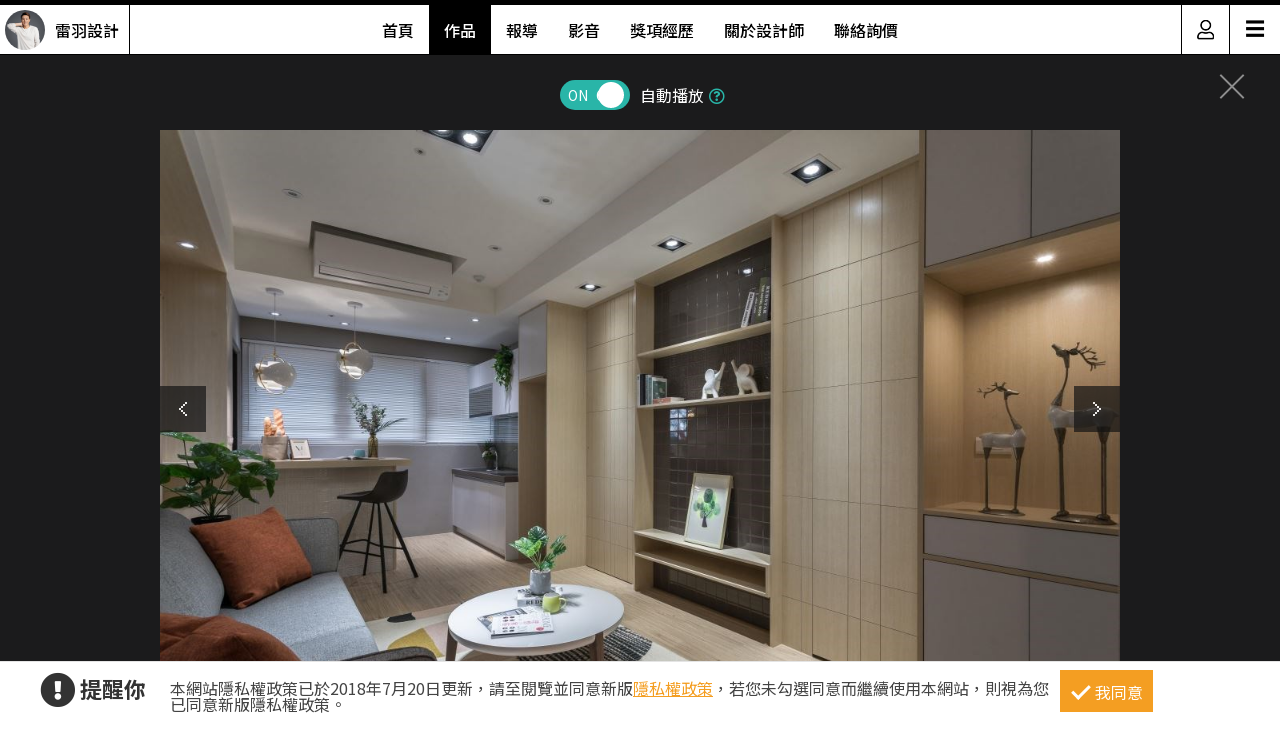

--- FILE ---
content_type: text/html; charset=utf-8
request_url: https://www.searchome.net/photo.aspx?id=300432
body_size: 9340
content:
<!DOCTYPE html><html lang=zh-TW><head><title>18坪新成屋(5年以下)＿北歐風客廳案例圖片＿雷羽設計＿雷羽_22之2－設計家 Searchome</title><meta charset=utf-8><meta http-equiv=content-language content=zh-tw><meta name=keywords content="雷羽設計 18坪,新成屋(5年以下),三房,北歐風,客廳,系統櫃,沙發,茶几,掛畫,園藝,地毯"><meta name=Description content=雷羽_22之2是18坪新成屋(5年以下)北歐風客廳，此案為18坪空間的小宅，設計師利用北歐風的質感鋪陳整體氛圍，並重整動線、拉闊書房的空間大小，也新增的更衣...><link rel=manifest href=/manifest.json><link rel=search type=application/opensearchdescription+xml href=/opensearch.xml title="設計家 Searchome"><meta property=og:type content=website><meta property=og:site_name content="設計家 Searchome"><meta property=fb:app_id content=115916068447767><meta property=fb:pages content=179832444277><meta name=copyright content="設計家 Searchome"><meta property=og:title content="18坪新成屋(5年以下)＿北歐風客廳案例圖片＿雷羽設計＿雷羽_22之2－設計家 Searchome"><meta property=og:description content="雷羽_22之2是18坪新成屋(5年以下)北歐風客廳，此案為18坪空間的小宅，設計師利用北歐風的質感鋪陳整體氛圍，並重整動線、拉闊書房的空間大小，也新增的更衣室，美感與機能兼備的優質設計，滿足屋主一家三口的日常生活。  入室後的玄關空間不大，右側壁面一盞壁燈點亮領域視線，且利用掛勾創造出衣帽收納，鞋櫃的中央則打造展示空間，營造出人文美學氛圍，成為絕佳的迎賓風格。由於原本的客廳深度不足，因而將沙發到電視牆的距離從2米7的寬度調整到3米1，讓公領域更顯寬敞、舒適；電視牆以西班牙花磚鋪設，亮面的質感隨著燈光的映照下，流露出時尚質感，加上上方以層板勾勒出展示空間，與一旁壁面的畫作相互呼應，調和出典雅的人文氣質；電視牆的兩側透過隱藏門的切割線，完成臥室與衛浴空間，同時透過視覺一致的木紋肌理來整合室內的整體造型。  小編的最愛 透過吧檯界定出客廳與廚房領域，且將原有的廚具縮小尺寸，可納入冰箱的寬度來調整，並藉由吧台下方的空間來收納電器，滿足日常的烹調所需。"><meta property=og:url content="https://www.searchome.net/photo.aspx?id=300432"><meta property=og:image content=https://searchome-aws.hmgcdn.com:443/article/doctype22/dsg31799/case43965/imgs20190808094656125.jpg><meta name=viewport content="width=device-width, initial-scale=1.0"><link rel=preload href=/css/webbasewithrwdcss26.min.css as=style onload="this.onload=null;this.rel='stylesheet'"><noscript><link rel=stylesheet href=/css/webbasewithrwdcss26.min.css></noscript><link rel=dns-prefetch href=https://fonts.googleapis.com><link rel=preconnect href=https://fonts.googleapis.com crossorigin><link rel=dns-prefetch href=https://fonts.gstatic.com><link rel=preconnect href=https://fonts.gstatic.com crossorigin><link rel=preload as=style href="https://fonts.googleapis.com/css2?family=Noto+Sans+TC:wght@400;500;600;700&amp;family=Noto+Serif+TC:wght@400;500;600;700&amp;display=swap"><link rel=stylesheet href="https://fonts.googleapis.com/css2?family=Noto+Sans+TC:wght@400;500;600;700&amp;family=Noto+Serif+TC:wght@400;500;600;700&amp;display=swap" media=print onload="this.onload=null;this.removeAttribute('media')"><noscript><link rel=stylesheet href=/css/font/google/notosanstc.css></noscript><link rel=preload as=style href=/css/font-awesome/font-awesome.min.css><link rel=stylesheet href=/css/font-awesome/font-awesome.min.css media=print onload="this.onload=null;this.removeAttribute('media')"><noscript><link rel=stylesheet href=/css/font-awesome/font-awesome.min.css></noscript><link href=https://www.googletagmanager.com rel=preconnect crossorigin><link href=/images/searchome2018.ico rel="shortcut icon"><link href=/images/searchome2018.ico rel=icon><link rel=apple-touch-icon href=/images/apple-touch-icon.png><link rel=apple-touch-icon-precomposed href=/images/apple-touch-icon-precomposed.png><meta name=msvalidate.01 content=B907D67DC9A18229CCA2BCAD6E458DE7><meta property=fb:pages content=179832444277><script>(function(w,d,s,l,i){w[l]=w[l]||[];w[l].push({'gtm.start':new Date().getTime(),event:'gtm.js'});var f=d.getElementsByTagName(s)[0],j=d.createElement(s),dl=l!='dataLayer'?'&l='+l:'';j.async=true;j.src='https://www.googletagmanager.com/gtm.js?id='+i+dl;f.parentNode.insertBefore(j,f);})(window,document,'script','dataLayer','GTM-KPQQJ6R');</script><link href="/css/designerintrocss_2022.min.css?t=20260106" rel=stylesheet><link href="/css/view_image_mode.css?t=20260106" rel=stylesheet><script src="/js/head.min.js?v=HiPCMQ7nmQSvfZPJnZlLZn74ON5rhlcYw5_rFAoeQhY" class=NomoveScript></script><link rel=canonical href="https://www.searchome.net/photo.aspx?id=300432"><style>.container #wrapper{width:100%}.SN_rtd{max-width:960px}.privacy{position:fixed;width:100%;bottom:0;z-index:102;display:block;background-color:#fff;height:58px;outline:1px solid #e4e4e4}.privacy p{font-family:"Noto Sans TC","Microsoft JhengHei","微軟正黑體",Verdana,Geneva,sans-serif;line-height:1;font-weight:300;letter-spacing:0}.privacy a{font-family:"Noto Sans TC","Microsoft JhengHei","微軟正黑體",Verdana,Geneva,sans-serif;font-weight:300;letter-spacing:0;text-decoration:none}.privacy span{font-family:"Noto Sans TC","Microsoft JhengHei","微軟正黑體",Verdana,Geneva,sans-serif;font-weight:300;letter-spacing:0;clear:unset;width:auto;display:inline;font-size:16px;color:#fff;margin-left:0;line-height:normal}.privacy_row:after{content:"";display:block;clear:both;height:0;visibility:hidden}.privacy_wrapper{margin:0 auto;max-width:1200px}.privacy_wrapper div{float:left;position:relative}.privacy01 p{color:#333;font-size:22px;font-weight:bold;display:inline-block;margin-right:0}.privacy01 i{font-size:35px;line-height:35px;margin-right:5px}.privacy_icon{vertical-align:text-top}.privacy01{width:10%;margin-top:10px}.privacy02{width:75%}.privacy03{width:15%}.privacy_a{text-decoration:underline!important;color:#f49e22}.privacy_a:hover{color:#555}.privacy02 p{color:#444;font-size:16px;margin:10px;margin-top:18px}.privacy_btn{background-color:#f49e22;color:#fff;padding:10px 10px 8px 35px;box-sizing:border-box;text-align:center;display:block;margin-top:8px;font-size:16px;border:0}.privacy_btn:hover{background-color:#555}.privacy_btn span{position:relative}.privacy_btn i{left:-40%;top:1px;width:7px;height:15px;border:solid #fff;border-width:0 3px 3px 0;transform:rotate(45deg);display:block;position:absolute}@media(max-width:1024px){.privacy_wrapper{max-width:100%}.privacy{height:auto}.privacy01,.privacy02,.privacy03{width:100%}.privacy01{text-align:center}.privacy03{display:block;margin:0 auto .5em auto}.privacy_btn{margin:inherit;width:200px}.privacy02 p{line-height:inherit;text-align:center;margin-top:10px}}@media(max-width:876px){.privacy_btn{width:160px}}</style></head><body id=body oncopy="return addLink()" itemscope itemtype=http://schema.org/WebSite class="IsWeb IsNoHeader Is2021Layout Layout2024"><h1 class=seo>18坪新成屋(5年以下)＿北歐風客廳案例圖片＿雷羽設計＿雷羽_22之2</h1><div class="privacy_row privacy"><div class=privacy_wrapper><div class=privacy01><p><i class="fa fa-exclamation-circle privacy_icon"></i></p><p>提醒你</p></div><div class=privacy02><p>本網站隱私權政策已於2018年7月20日更新，請至閱覽並同意新版<a href=/privacy.aspx target=_blank class=privacy_a>隱私權政策</a>，若您未勾選同意而繼續使用本網站，則視為您已同意新版隱私權政策。</p></div><div class=privacy03><button href=javascript:void(0); onclick=AgreeGDPR() class=privacy_btn> <span><i></i>我同意</span> </button></div></div></div><div class="container content"><div id=wrapper><div class=sidebar><div class=contact_designer><a href=javascript: onclick=toggleContactDesigner()><i class="sh_icon shi-phone"></i></a></div><div id=divContactDesigner class=contact_form><a href=javascript:void(0) onclick=toggleContactDesigner() class=btn_request_form_close><i class="fa fa-times"></i></a><p>聯絡設計師，我有裝潢需求！</p><div><a id=aMsg href="/designermsg.aspx?id=31799" onclick="addExposure(1,'ADA313 ','ContactDsg-msg','31799')"><i class="sh_icon shi-comment"></i></a><a id=aPhone href="javascript:MP_iframe_LightBox(null,'/lightbox_designerphone.aspx?id=31799',true,true,false,null,'','520px')" onclick="addExposure(1,'ADA313','ContactDsg-phone','31799')"><i class="sh_icon shi-phone"></i></a><a id=aLine style=display:none href="" onclick="addExposure(1,'ADA313','ContactDsg-line','31799')"><i class="sh_icon shi-line"></i></a></div></div><div class=quickmenu><a href="https://www.facebook.com/searchome.net/" target=_blank><i class="sh_icon shi-facebook-f"></i></a> <a href=https://www.youtube.com/user/searchomeTV target=_blank><i class="sh_icon shi-youtube"></i></a> <a href=javascript: onclick="BookMark();return false"><i class="fas fa-heart"></i></a><div style=display:none><ul id=media_group class=media_group><li id=div_notlogin class=media_bookmark onclick="NotLogin();return false"><a id=lnkNotLogin class=btnBookmark title=收藏></a><div id=aCollectNumberNotLogin class=bookmark_number>4</div></li></ul></div><a href=javascript: onclick=gotoTop()><i class="sh_icon shi-arrow-up"></i></a></div></div><div class=join><div class=join_content_box><a href=javascript:void(0) onclick="CollapseMainMenu('OpenMenu_LoginPanel')" class=windows_close></a><h2>登入 / 註冊</h2><a class=btn_member href=/account/login.aspx><p>會員登入</p><i class="fa fa-sign-in" aria-hidden=true></i> </a> <a class=btn_customer href=/account/newregist.aspx><p>網友 / 設計師註冊</p><i class="fa fa-pencil-alt" aria-hidden=true></i> </a><div class=btn_register_now><a href="/reaction.aspx?type=8" class=btn_register>如何在設計家刊登作品?</a></div></div></div><div class="header header_designer"><div class=designer_pic><a href="designerintro.aspx?id=31799"><span><img src=https://searchome-aws.hmgcdn.com:443/MemberPhoto/mbr31799_1586513163.jpg></span><em>雷羽設計</em></a></div><nav><ul><li><a href="/designerintro.aspx?id=31799">首頁</a></li><li><a href="/designercaselist.aspx?id=31799" class=designerintro_NowMenu>作品</a></li><li><a href="/designerarticlelist.aspx?id=31799">報導</a></li><li><a href="/designervideolist.aspx?id=31799">影音</a></li><li><a href="/designerawards.aspx?id=31799">獎項經歷</a></li><li><a href="/designerabout.aspx?id=31799">關於設計師</a></li><li><a href="/designermsg.aspx?id=31799">聯絡詢價</a></li></ul></nav><div class=function><a href=javascript:void(0) class=member_icon onclick="CollapseMainMenu('OpenMenu_LoginPanel');return false"><img src=https://searchome-aws.hmgcdn.com:443/images/designerintro/icon.png></a><div id=hambger><span style=font-size:20px;cursor:pointer onclick=openNav()>&#9776;</span></div><div id=mySidenav class=sidenav><a href=javascript:void(0) class=closebtn onclick=closeNav()>&times;</a> <a href="/designerintro.aspx?id=31799">首頁</a> <a href="/designercaselist.aspx?id=31799">作品</a> <a href="/designerarticlelist.aspx?id=31799">報導</a> <a href="/designervideolist.aspx?id=31799">影音</a> <a href="/designerawards.aspx?id=31799">獎項經歷</a> <a href="/designerabout.aspx?id=31799">關於設計師</a> <a href="/designermsg.aspx?id=31799">聯絡詢價</a> <a href="https://www.searchome.net/">回設計家</a></div></div></div><div class=view_project_slideshow_mode><a id=aClose class=close href="/designercase.aspx?case=43965"></a><div class=project_caption></div><div class="toggle AutoPlayToggle"><label class=switchBtn onclick=AutoplayToggle()> <input type=checkbox checked> <span class="slider round"><i>ON</i><i>OFF</i></span> </label> <em>自動播放</em><a href=javascript: onclick="$('.AutoplayTip').toggle()"><i class="far fa-question-circle"></i></a><p class=AutoplayTip>每5秒自動播放下一張</p></div><div class=project_img_slideshow_box><div class=project_img_slideshow_info><ul id=model_inner_img><li><div><img id=photoAttachment src=https://searchome-aws.hmgcdn.com:443/article/doctype22/dsg31799/case43965/imgs20190808094656125.jpg alt=18坪新成屋(5年以下)＿北歐風客廳案例圖片＿雷羽設計＿雷羽_22之2> <a id=aPrev class=btn_arrow_pre href="/photo.aspx?id=300431"></a> <a id=aNext class=btn_arrow_next href="/photo.aspx?id=300433"></a></div><span id=pageNumber>2 of 13</span> <a target=_blank href="/search.aspx?whr=%e5%ae%a2%e5%bb%b3&amp;idx=2" class=tag>#客廳</a> <a target=_blank href="/search.aspx?whr=%e7%b3%bb%e7%b5%b1%e6%ab%83&amp;idx=2" class=tag>#系統櫃</a> <a target=_blank href="/search.aspx?whr=%e6%b2%99%e7%99%bc&amp;idx=2" class=tag>#沙發</a> <a target=_blank href="/search.aspx?whr=%e8%8c%b6%e5%87%a0&amp;idx=2" class=tag>#茶几</a> <a target=_blank href="/search.aspx?whr=%e6%8e%9b%e7%95%ab&amp;idx=2" class=tag>#掛畫</a> <a target=_blank href="/search.aspx?whr=%e5%9c%92%e8%97%9d&amp;idx=2" class=tag>#園藝</a> <a target=_blank href="/search.aspx?whr=%e5%9c%b0%e6%af%af&amp;idx=2" class=tag>#地毯</a></li></ul></div></div><div id=photoInfoBlock class=project_caption_info><div class=project_caption_box><a id=aTitle class=aTitle href="/designercase.aspx?case=43965"><span id=photoTitle class=photoTitle>雷羽_22</span></a><div style=text-align:center><div class=kv_maindiv></div></div><h4 id=photoInfo class=photoInfo>18坪 ‧ 新成屋(5年以下) ‧ 單層 ‧ 三房 ‧ 北歐風</h4></div></div><div class="social_media_photo clearfix"><div class="photoSocial social_group"><div class=sns_content><ul class=media_group><li class=media_fb><a id=a_fb target=_blank title="Share on FB" onclick="GA_Event('FB')" href="https://www.facebook.com/sharer/sharer.php?u=https%3A%2F%2Fwww.searchome.net%2Fphoto.aspx%3Fid%3D300432"></a></li><li class=media_line id=li_Line><a id=a_Line target=_blank title=用LINE傳送 onclick="GA_Event('Line')" href="https://lineit.line.me/share/ui?url=https%3A%2F%2Fwww.searchome.net%2Fphoto.aspx%3Fid%3D300432"></a></li><li class="media_pocket w_pocket"><a href="https://getpocket.com/edit?url=https%3A%2F%2Fwww.searchome.net%2Fphoto.aspx%3Fid%3D300432" target=_blank title="Save to pocket" onclick="GA_Event('Pocket')"></a></li><li class="media_pin w_pin"><a href="https://www.pinterest.com/pin/create/button/?url=https%3A%2F%2Fwww.searchome.net%2Fphoto.aspx%3Fid%3D300432&amp;media=https%3A%2F%2Fsearchome-aws.hmgcdn.com%3A443%2Farticle%2Fdoctype22%2Fdsg31799%2Fcase43965%2Fimgs20190808094656125.jpg&amp;description=18%E5%9D%AA%E6%96%B0%E6%88%90%E5%B1%8B(5%E5%B9%B4%E4%BB%A5%E4%B8%8B)%EF%BC%BF%E5%8C%97%E6%AD%90%E9%A2%A8%E5%AE%A2%E5%BB%B3%E6%A1%88%E4%BE%8B%E5%9C%96%E7%89%87%EF%BC%BF%E9%9B%B7%E7%BE%BD%E8%A8%AD%E8%A8%88%EF%BC%BF%E9%9B%B7%E7%BE%BD_22%E4%B9%8B2%EF%BC%8D%E8%A8%AD%E8%A8%88%E5%AE%B6+Searchome" data-pin-do=buttonPin data-pin-config=above target=_blank title="Share on Pinterest" onclick="GA_Event('Pinterest')"></a></li><li class="media_twitter w_twitter"><a href="https://twitter.com/intent/tweet?text=18%E5%9D%AA%E6%96%B0%E6%88%90%E5%B1%8B(5%E5%B9%B4%E4%BB%A5%E4%B8%8B)%EF%BC%BF%E5%8C%97%E6%AD%90%E9%A2%A8%E5%AE%A2%E5%BB%B3%E6%A1%88%E4%BE%8B%E5%9C%96%E7%89%87%EF%BC%BF%E9%9B%B7%E7%BE%BD%E8%A8%AD%E8%A8%88%EF%BC%BF%E9%9B%B7%E7%BE%BD_22%E4%B9%8B2%EF%BC%8D%E8%A8%AD%E8%A8%88%E5%AE%B6+Searchome&amp;url=https%3A%2F%2Fwww.searchome.net%2Fphoto.aspx%3Fid%3D300432" target=_blank title="Share to twitter" onclick="GA_Event('Twitter')"></a></li><li class="media_plurk w_plurk"><a href="javascript:void(window.open('http://www.plurk.com/?qualifier=shares&amp;status='.concat('https%3A%2F%2Fsearchome-aws.hmgcdn.com%3A443%2Farticle%2Fdoctype22%2Fdsg31799%2Fcase43965%2Fimgs20190808094656125.jpg https%3A%2F%2Fwww.searchome.net%2Fphoto.aspx%3Fid%3D300432').concat(' ').concat('(').concat('18%E5%9D%AA%E6%96%B0%E6%88%90%E5%B1%8B%285%E5%B9%B4%E4%BB%A5%E4%B8%8B%29%EF%BC%BF%E5%8C%97%E6%AD%90%E9%A2%A8%E5%AE%A2%E5%BB%B3%E6%A1%88%E4%BE%8B%E5%9C%96%E7%89%87%EF%BC%BF%E9%9B%B7%E7%BE%BD%E8%A8%AD%E8%A8%88%EF%BC%BF%E9%9B%B7%E7%BE%BD_22%E4%B9%8B2%EF%BC%8D%E8%A8%AD%E8%A8%88%E5%AE%B6%20Searchome').concat(')')))" title="Share to Plurk" onclick="GA_Event('Plurk')"> </a></li><li class="media_sina w_sina"><a href="http://service.weibo.com/share/share.php?url=https%3A%2F%2Fwww.searchome.net%2Fphoto.aspx%3Fid%3D300432&amp;title=18%E5%9D%AA%E6%96%B0%E6%88%90%E5%B1%8B(5%E5%B9%B4%E4%BB%A5%E4%B8%8B)%EF%BC%BF%E5%8C%97%E6%AD%90%E9%A2%A8%E5%AE%A2%E5%BB%B3%E6%A1%88%E4%BE%8B%E5%9C%96%E7%89%87%EF%BC%BF%E9%9B%B7%E7%BE%BD%E8%A8%AD%E8%A8%88%EF%BC%BF%E9%9B%B7%E7%BE%BD_22%E4%B9%8B2%EF%BC%8D%E8%A8%AD%E8%A8%88%E5%AE%B6+Searchome" target=_blank title="Share on sina" onclick="GA_Event('SinaWeibo')"></a></li><li class=media_open><ul class="share_more media_group clearfix" style=display:none><li class="media_pocket m_pocket"><a href="https://getpocket.com/edit?url=https%3A%2F%2Fwww.searchome.net%2Fphoto.aspx%3Fid%3D300432" target=_blank title="Save to pocket" onclick="GA_Event('Pocket')"></a></li><li class="media_pin m_pin"><a href="https://www.pinterest.com/pin/create/button/?url=https%3A%2F%2Fwww.searchome.net%2Fphoto.aspx%3Fid%3D300432&amp;media=https%3A%2F%2Fsearchome-aws.hmgcdn.com%3A443%2Farticle%2Fdoctype22%2Fdsg31799%2Fcase43965%2Fimgs20190808094656125.jpg&amp;description=18%E5%9D%AA%E6%96%B0%E6%88%90%E5%B1%8B(5%E5%B9%B4%E4%BB%A5%E4%B8%8B)%EF%BC%BF%E5%8C%97%E6%AD%90%E9%A2%A8%E5%AE%A2%E5%BB%B3%E6%A1%88%E4%BE%8B%E5%9C%96%E7%89%87%EF%BC%BF%E9%9B%B7%E7%BE%BD%E8%A8%AD%E8%A8%88%EF%BC%BF%E9%9B%B7%E7%BE%BD_22%E4%B9%8B2%EF%BC%8D%E8%A8%AD%E8%A8%88%E5%AE%B6+Searchome" data-pin-do=buttonPin data-pin-config=above target=_blank title="Share on Pinterest" onclick="GA_Event('Pinterest')"></a></li><li class="media_twitter m_twitter"><a href="https://twitter.com/intent/tweet?text=18%E5%9D%AA%E6%96%B0%E6%88%90%E5%B1%8B(5%E5%B9%B4%E4%BB%A5%E4%B8%8B)%EF%BC%BF%E5%8C%97%E6%AD%90%E9%A2%A8%E5%AE%A2%E5%BB%B3%E6%A1%88%E4%BE%8B%E5%9C%96%E7%89%87%EF%BC%BF%E9%9B%B7%E7%BE%BD%E8%A8%AD%E8%A8%88%EF%BC%BF%E9%9B%B7%E7%BE%BD_22%E4%B9%8B2%EF%BC%8D%E8%A8%AD%E8%A8%88%E5%AE%B6+Searchome&amp;url=https%3A%2F%2Fwww.searchome.net%2Fphoto.aspx%3Fid%3D300432" target=_blank title="Share to twitter" onclick="GA_Event('Twitter')"></a></li><li class="media_plurk m_plurk"><a href="javascript:void(window.open('http://www.plurk.com/?qualifier=shares&amp;status='.concat('https%3A%2F%2Fsearchome-aws.hmgcdn.com%3A443%2Farticle%2Fdoctype22%2Fdsg31799%2Fcase43965%2Fimgs20190808094656125.jpg https%3A%2F%2Fwww.searchome.net%2Fphoto.aspx%3Fid%3D300432').concat(' ').concat('(').concat('18%E5%9D%AA%E6%96%B0%E6%88%90%E5%B1%8B%285%E5%B9%B4%E4%BB%A5%E4%B8%8B%29%EF%BC%BF%E5%8C%97%E6%AD%90%E9%A2%A8%E5%AE%A2%E5%BB%B3%E6%A1%88%E4%BE%8B%E5%9C%96%E7%89%87%EF%BC%BF%E9%9B%B7%E7%BE%BD%E8%A8%AD%E8%A8%88%EF%BC%BF%E9%9B%B7%E7%BE%BD_22%E4%B9%8B2%EF%BC%8D%E8%A8%AD%E8%A8%88%E5%AE%B6%20Searchome').concat(')')))" title="Share to Plurk" onclick="GA_Event('Plurk')"> </a></li><li class="media_sina m_sina"><a href="http://service.weibo.com/share/share.php?url=https%3A%2F%2Fwww.searchome.net%2Fphoto.aspx%3Fid%3D300432&amp;title=18%E5%9D%AA%E6%96%B0%E6%88%90%E5%B1%8B(5%E5%B9%B4%E4%BB%A5%E4%B8%8B)%EF%BC%BF%E5%8C%97%E6%AD%90%E9%A2%A8%E5%AE%A2%E5%BB%B3%E6%A1%88%E4%BE%8B%E5%9C%96%E7%89%87%EF%BC%BF%E9%9B%B7%E7%BE%BD%E8%A8%AD%E8%A8%88%EF%BC%BF%E9%9B%B7%E7%BE%BD_22%E4%B9%8B2%EF%BC%8D%E8%A8%AD%E8%A8%88%E5%AE%B6+Searchome" target=_blank title="Share on sina" onclick="GA_Event('SinaWeibo')"></a></li></ul></li></ul><ul id=media_group class=media_group><li id=div_notlogin class=media_bookmark onclick="NotLogin();return false"><a id=lnkNotLogin class=btnBookmark title=收藏></a><div id=aCollectNumberNotLogin class=bookmark_number>4</div></li></ul></div></div></div><div class="multiCol_container DesignPages" id=divRecommendArticle><div class=project_img_slideshow_nav><span>相關案例報導</span></div><div class=rlist><div class=rimg><a href="/article.aspx?id=44282" target=_Blank> <img src=https://searchome-aws.hmgcdn.com:443/article/doctype34/doc44282/2IMG_7351_20181115181634_1200x800_20181115181636.jpg> </a></div><div class=rdata><h2 class=rtitle><a href="/article.aspx?id=44282" target=_Blank>空間放大X機能滿點 實現1家3口溫馨北歐風小宅</a></h2><div class=rdate><span>2018-12-19</span> &nbsp;&nbsp;人氣 <span>14,190</span></div><div class=rintro style=line-height:18px><a href="/article.aspx?id=44282" target=_Blank>此案為18坪空間的小宅，設計師利用北歐風的質感鋪陳整體氛圍，並重整動線、拉闊書房的空間大小，也新增的更衣室，美感與機能兼備的優<span>...more</span></a></div></div></div></div><div id=divRecommend class=project_img_recommend><div class=project_img_slideshow_nav><span>相關案例推薦</span><ul><li><a href="/designercase.aspx?case=77663&amp;page=1"> <img src=https://searchome-aws.hmgcdn.com:443/article/doctype22/dsg31799/case77663/img_20240425181748539.jpg> </a></li><li><a href="/designercase.aspx?case=74626&amp;page=1"> <img src=https://searchome-aws.hmgcdn.com:443/article/doctype22/dsg31799/case74626/img_20230714162632881.jpg> </a></li><li><a href="/designercase.aspx?case=44527&amp;page=1"> <img src=https://searchome-aws.hmgcdn.com:443/article/doctype22/dsg31799/case44527/imgs20200113134203292.jpg> </a></li><li><a href="/designercase.aspx?case=44050&amp;page=1"> <img src=https://searchome-aws.hmgcdn.com:443/article/doctype22/dsg31799/case44050/imgs20190807115552217.jpg> </a></li><li><a href="/designercase.aspx?case=37697&amp;page=1"> <img src=https://searchome-aws.hmgcdn.com:443/article/doctype22/dsg31799/case37697/imgs20190816110121299.jpg> </a></li></ul></div></div></div></div></div><footer><div class=footer_bar><div class=about><label class=footer_title>關於設計家</label><ul><li><a href=/about.aspx target=_self>關於設計家</a></li><li><a href=/copyright.aspx target=_self>著作權聲明</a></li><li><a href=/privacy.aspx target=_self>隱私權聲明</a></li><li><a href=/reaction.aspx target=_self>聯絡我們</a></li><li><a href="/reaction.aspx?type=8" target=_self>企業合作</a></li><li><a href="/solution.aspx?type=35" target=_self>媒體中心</a></li></ul></div><div class=recommend><label class=footer_title>設計家推薦</label><ul><li><a href="/event/searchomeapp/" target=_blank>APP下載</a></li><li><a href=/desingerevent/event.aspx target=_blank>配對快易通</a></li><li><a href="/solution.aspx?type=37" target=_blank>keyee有質生活</a></li><li><a href=https://www.facebook.com/groups/wajahouseplay target=_blank title=收納改造研究室>收納改造研究室</a></li><li><a href=https://www.facebook.com/groups/diydecolab target=_blank title="裝潢DIY社團&lt;">裝潢DIY社團</a></li></ul></div><div class=sitemap><label class=footer_title>設計家網站地圖</label><ul><li><a href="/" target=_self>設計家首頁</a></li><li><a href=/experts.aspx target=_self>找設計師</a></li><li><a href=/library.aspx target=_self>找圖片</a></li><li><a href="/solution.aspx?page=1" target=_self>找文章</a></li><li><a href=/products.aspx target=_self>找產品</a></li><li><a href=/videolist.aspx target=_self>找影片</a></li><li><a href="/tv/" target=_self>設計家TV</a></li><li><a href=/topdesigners.aspx target=_self>人氣設計師</a></li><li><a href="/topiclist.aspx?page=1" target=_self>熱門主題</a></li><li><a href=/wikientry.aspx target=_self>裝潢維基百科</a></li></ul></div><div class=media_social><label class=footer_title>追蹤設計家</label><ul><li><a href=https://www.facebook.com/searchome.net target=_blank title=設計家FB粉絲團>FACEBOOK</a></li><li><a href=https://line.me/R/ti/p/@tql6797u target=_blank title=設計家Line>LINE</a></li><li><a href="https://www.instagram.com/searchome_tw/" target=_blank title=設計家IG>INSTAGRAM</a></li><li><a href=https://www.threads.net/@searchome_tw target=_blank title=設計家Threads>Threads</a></li><li><a href=https://www.youtube.com/user/searchomeTV target=_blank title=設計家Youtube>YOUTUBE</a></li><li><a href=https://www.tiktok.com/@searchome target=_blank title=設計家TikTok>TIKTOK</a></li><li><a href=https://www.xiaohongshu.com/user/profile/5cb6e3b3000000001000db81 target=_blank title=小紅書>小紅書</a></li><li><a href="https://www.pinterest.com/searchome/" target=_blank title=設計家Pinterest>PINTEREST</a></li><li><a href=https://twitter.com/searchome_net target=_blank title=設計家Twitter>TWITTER</a></li><li><a href=/rsspage.aspx target=_self title=設計家RSS>RSS</a></li></ul><ul></ul></div></div><div class=copyright>Copyright © 2008-2026 設計家 All Rights Reserved.</div></footer><div id=MainblackOverlay></div><div class=loading-bro><span>Loading</span><svg id=load x=0px y=0px viewBox="0 0 150 150"><circle id=loading-inner cx=75 cy=75 r=60 /></svg></div><script>var nopicture="https://searchome-aws.hmgcdn.com:443/images/nopicture_1200x800.jpg",Host="https://www.searchome.net/",CDNHost="https://searchome-aws.hmgcdn.com/",CDNHost2="https://searchome.hmgcdn.com/",loginUrl=Host+"/account/login.aspx";</script><noscript><iframe src="https://www.googletagmanager.com/ns.html?id=GTM-KPQQJ6R" height=0 width=0 style=display:none;visibility:hidden></iframe></noscript><script defer src=https://www.gstatic.com/firebasejs/10.7.2/firebase-app-compat.js></script><script defer src=https://www.gstatic.com/firebasejs/10.7.2/firebase-messaging-compat.js></script><!--[if (gte IE 9)|(!IE)]><!--> <!--<![endif]--><script src="/js/webbasejs.min.js?v=wKJ65SuPfODsDa4GDNj2T9bvsMp9HoPlvOYnM2VLzlk"></script><script>function AgreeGDPR(){location.reload()}SH_DocumentReady(function(){$("body").addClass("HasPrivacy")});$(window).scroll(function(){$(this).scrollTop()>0?$(".HasPrivacy").length>0?($(".privacy").hide(),$("body").removeClass("HasPrivacy")):$(".HasCustomScroll").length<=0&&(window.scrollTo(0,1),$("body").addClass("HasCustomScroll")):($(".privacy").show(),$("body").addClass("HasPrivacy"),$("body").removeClass("HasCustomScroll"))});</script><script>function toggleContactDesigner_change(n){Number(n)>0&&(swapContainer("divContactDesigner","ContactDesigner"+n.toString()),$("#divContactDesigner").css("display")=="none"?addExposure(1,"ADA313","ContactDsg-close",n):setSocialVisible(!1))}function toggleContactDesigner(){iDesigner>0&&(swapContainer("divContactDesigner","ContactDesigner31799"),$("#divContactDesigner").css("display")=="none"?addExposure(1,"ADA313","ContactDsg-close",iDesigner):setSocialVisible(!1))}function setContactDesignerVisible(n){iDesigner>0&&(n||addExposure(1,"ADA313","ContactDsg-close",iDesigner),setContainerVisible("divContactDesigner","ContactDesigner31799",n))}var iDesigner=31799;$(function(){setContainerByCookie("divContactDesigner","ContactDesigner31799")});</script><script>function BookMark(){$(".quickmenu .btnBookmark").click()};</script><script>function toggleQuickMenu(){$(this).scrollTop()>1?$sidebar.fadeIn():$sidebar.fadeOut()}var $sidebar=$(".sidebar");$(window).scroll(function(){toggleQuickMenu()});SH_DocumentReady(function(){toggleQuickMenu()});</script><script>function openNav(){$(".function").addClass("openNav")}function closeNav(){$(".function").removeClass("openNav")};</script><script>function GA_Event(n){GA_EventTracking("SharedButton","click",n)};</script><script defer src="/js/firebasejs/init-firebase.js?t=20260106"></script><script src="/js/jquery.plugin/jquery.touchswipe.min.js?t=20260106"></script><script>function gotoPrev(){var n=$("a.btn_arrow_pre");n.length>0&&($(".css_loading").css("display",""),window.location.href=n.attr("href"))}function gotoNext(){var n=$("a.btn_arrow_next");n.length>0&&($(".css_loading").css("display",""),window.location.href=n.attr("href"))}function showMoreCaseArticle(){$(".DesignPages .rlist").fadeIn("fast");$(".DesignPages .btn_primary_green").hide()}function AutoplayToggle(){event.preventDefault();$(inputAutoPlayToggle).prop("checked")?$(inputAutoPlayToggle).prop("checked",!1):$(inputAutoPlayToggle).prop("checked",!0);var n=0,t=-1;$(inputAutoPlayToggle).prop("checked")||(n=1,t=6);$.ajax({type:"POST",url:"/service/setcookie",headers:{RequestVerificationToken:AntiForgeryToken},data:{Key:"PhotoAutoplayClose",Value:n,iHour:t},dataType:"json",beforeSend:function(){},complete:function(){closeMaskAndLoading()},success:function(){}});PhotoAutoplayDisplay($(inputAutoPlayToggle).prop("checked"))}function PhotoAutoplaySetClose(){$(inputAutoPlayToggle).prop("checked",!1);PhotoAutoplayDisplay(!1)}function PhotoAutoplayDisplay(n){n?timeoutID=window.setTimeout(()=>gotoNext(),autoplayTime):timeoutID!=null&&window.clearTimeout(timeoutID)}var timeoutID=null,autoplayTime=5e3,AntiForgeryToken="CfDJ8Ga82I5CtwNAsqztzy0JDn8OE4hyYfV9Yy_J7jAb2tcYNoOYAQM3xxIyBzB46BW_GRIAJhyZX9jaO9IPzd1BHM1MylNTvlDqtRd1EHuCAKvk9MD-Ys0CRb8aJuJVp-grju9ku33bckdtoBWswb_XSik",inputAutoPlayToggle=".AutoPlayToggle input[type='checkbox']";$(function(){$(window).keydown(function(n){switch(n.keyCode){case 37:gotoPrev();break;case 39:gotoNext()}});PhotoAutoplayDisplay($(inputAutoPlayToggle).prop("checked"))});</script><script>var isMobile=!1;$(document).ready(function(){isMobile&&$("#model_inner_img").swipe({swipeLeft:function(){gotoNext()},swipeRight:function(){gotoPrev()}})});</script><script defer src="https://static.cloudflareinsights.com/beacon.min.js/vcd15cbe7772f49c399c6a5babf22c1241717689176015" integrity="sha512-ZpsOmlRQV6y907TI0dKBHq9Md29nnaEIPlkf84rnaERnq6zvWvPUqr2ft8M1aS28oN72PdrCzSjY4U6VaAw1EQ==" data-cf-beacon='{"version":"2024.11.0","token":"3c27e092653943039c2f9557d7e46ee1","r":1,"server_timing":{"name":{"cfCacheStatus":true,"cfEdge":true,"cfExtPri":true,"cfL4":true,"cfOrigin":true,"cfSpeedBrain":true},"location_startswith":null}}' crossorigin="anonymous"></script>
</body></html>